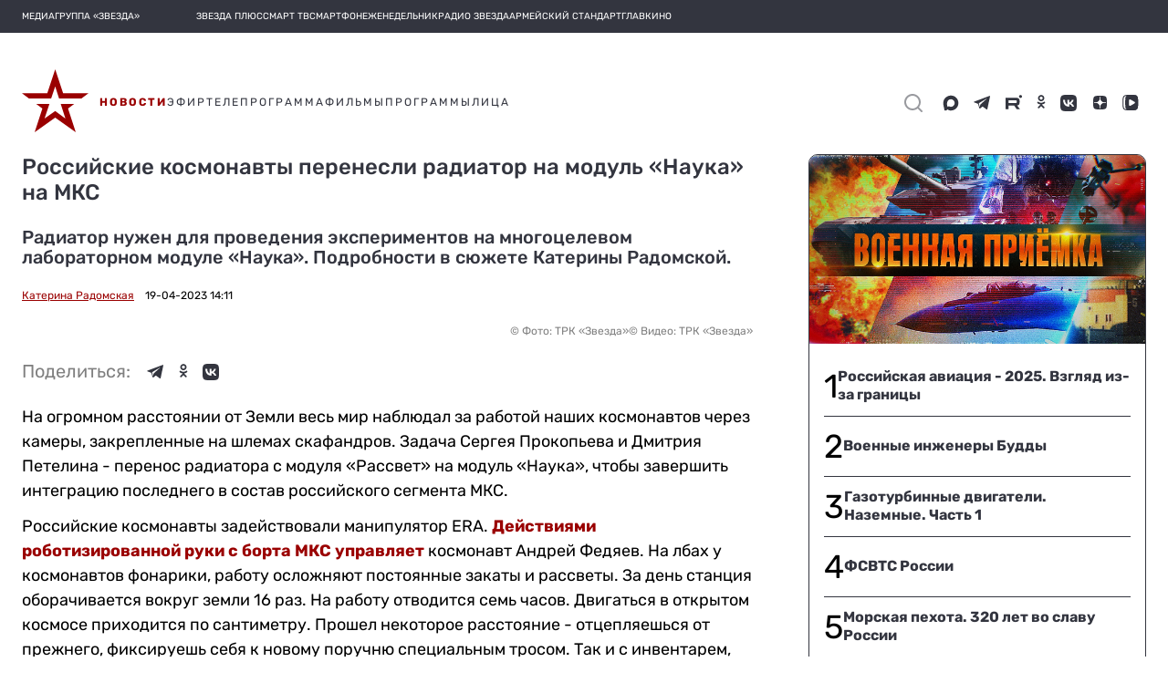

--- FILE ---
content_type: application/javascript; charset=UTF-8
request_url: https://tvzvezda.ru/static-v2/chunk-KWFW2QYO.js
body_size: 678
content:
import{K as l,n as g}from"./chunk-Q5Y5L6CL.js";import{$ as s,B as f,R as p,a as h,b as o,c,g as m,o as n,s as u}from"./chunk-QZVQBBIY.js";var S=class{constructor(){this.api=s(l),this.router=s(g),this.cache=new Map}post(t,e){return this.api.postStream(this.path,t,e).pipe(p(i=>{this.cache.clear()}))}get(t={},e=!1,i){let a=JSON.stringify(t);return this.cache.has(a)&&e?new m(r=>{setTimeout(()=>{r.next(this.cache.get(a)),r.complete()},0)}):this.api.getStream(this.path,t,i).pipe(p(r=>{e&&this.cache.set(a,r)}))}getById(t={},e){return this.api.getStream(this.path+":id/",t,e)}getBlocks(t){return this.api.getStream(t).pipe(u(a=>{var r=a,{blocks:e}=r,i=c(r,["blocks"]);return e.map(d=>o(h({},d),{page:i}))}),f(e=>(t.includes("404")||this.router.navigate(["/404"]),n([]))))}};export{S as a};


--- FILE ---
content_type: application/javascript
request_url: https://statika.mpsuadv.ru/scripts/10475.js
body_size: 54399
content:
(()=>{var t,i,e={470:(t,i,e)=>{var s={"./10475/widget14093.js":[452,452],"./10475/widget14094.js":[938,938],"./10475/widget14095.js":[121,121],"./10475/widget14117.js":[617,617]};function n(t){if(!e.o(s,t))return Promise.resolve().then((()=>{var i=new Error("Cannot find module '"+t+"'");throw i.code="MODULE_NOT_FOUND",i}));var i=s[t],n=i[0];return e.e(i[1]).then((()=>e(n)))}n.keys=()=>Object.keys(s),n.id=470,t.exports=n},82:(t,i,e)=>{"use strict";function s(t){return new Promise((function(i,e){var s=document.createElement("script");s.onload=i,s.onerror=e,s.src=t,document.getElementsByTagName("head")[0].appendChild(s)}))}e.d(i,{v:()=>s})},199:(t,i,e)=>{"use strict";function s(){return{replaceFn:function t(i){if(!0===function(t){return"SCRIPT"===t.tagName}(i)){let t=function(t){if(t.innerHTML.length>0)return window.eval(t.innerHTML),!1;var i=document.createElement("script");i.text=t.innerHTML;var e,s=-1,n=t.attributes;for(;++s<n.length;)i.setAttribute((e=n[s]).name,e.value);return i}(i);!1!==t&&i.parentNode.replaceChild(t,i)}else for(var e=-1,s=i.childNodes;++e<s.length;)t(s[e]);return i}}}e.d(i,{F:()=>s})}},s={};function n(t){var i=s[t];if(void 0!==i)return i.exports;var r=s[t]={exports:{}};return e[t].call(r.exports,r,r.exports,n),r.exports}n.m=e,n.d=(t,i)=>{for(var e in i)n.o(i,e)&&!n.o(t,e)&&Object.defineProperty(t,e,{enumerable:!0,get:i[e]})},n.f={},n.e=t=>Promise.all(Object.keys(n.f).reduce(((i,e)=>(n.f[e](t,i),i)),[])),n.u=t=>"10475/10475_"+t+".js",n.o=(t,i)=>Object.prototype.hasOwnProperty.call(t,i),t={},i="player:",n.l=(e,s,r,o)=>{if(t[e])t[e].push(s);else{var d,a;if(void 0!==r)for(var h=document.getElementsByTagName("script"),l=0;l<h.length;l++){var g=h[l];if(g.getAttribute("src")==e||g.getAttribute("data-webpack")==i+r){d=g;break}}d||(a=!0,(d=document.createElement("script")).charset="utf-8",d.timeout=120,n.nc&&d.setAttribute("nonce",n.nc),d.setAttribute("data-webpack",i+r),d.src=e),t[e]=[s];var m=(i,s)=>{d.onerror=d.onload=null,clearTimeout(c);var n=t[e];if(delete t[e],d.parentNode&&d.parentNode.removeChild(d),n&&n.forEach((t=>t(s))),i)return i(s)},c=setTimeout(m.bind(null,void 0,{type:"timeout",target:d}),12e4);d.onerror=m.bind(null,d.onerror),d.onload=m.bind(null,d.onload),a&&document.head.appendChild(d)}},n.r=t=>{"undefined"!=typeof Symbol&&Symbol.toStringTag&&Object.defineProperty(t,Symbol.toStringTag,{value:"Module"}),Object.defineProperty(t,"__esModule",{value:!0})},n.p="https://statika.mpsuadv.ru/scripts/",(()=>{var t={419:0};n.f.j=(i,e)=>{var s=n.o(t,i)?t[i]:void 0;if(0!==s)if(s)e.push(s[2]);else{var r=new Promise(((e,n)=>s=t[i]=[e,n]));e.push(s[2]=r);var o=n.p+n.u(i),d=new Error;n.l(o,(e=>{if(n.o(t,i)&&(0!==(s=t[i])&&(t[i]=void 0),s)){var r=e&&("load"===e.type?"missing":e.type),o=e&&e.target&&e.target.src;d.message="Loading chunk "+i+" failed.\n("+r+": "+o+")",d.name="ChunkLoadError",d.type=r,d.request=o,s[1](d)}}),"chunk-"+i,i)}};var i=(i,e)=>{var s,r,[o,d,a]=e,h=0;if(o.some((i=>0!==t[i]))){for(s in d)n.o(d,s)&&(n.m[s]=d[s]);if(a)a(n)}for(i&&i(e);h<o.length;h++)r=o[h],n.o(t,r)&&t[r]&&t[r][0](),t[r]=0},e=self.webpackChunkplayer=self.webpackChunkplayer||[];e.forEach(i.bind(null,0)),e.push=i.bind(null,e.push.bind(e))})(),(()=>{"use strict";var t=n(82);function i(t){return new Promise((function(i,e){var s=document.createElement("img");s.onload=i,s.onerror=e,s.src=t,document.getElementsByTagName("head")[0].appendChild(s)}))}function e(){for(var t="abcdefghijklmnopqrstuvwxyzABCDEFGHIJKLMNOPQRSTUVWXYZ0123456789",i="",e=0;e<32;++e)i+=t.charAt(Math.floor(62*Math.random()));return i}class s{containerId=null;ownerId=null;params=null;rcy=null;adUnit=null;parentContainer=null;countShows=0;countReloads=0;isVideoCreativePlaying=!1;waiting=!1;waitClose=!1;waitNextCreative=!1;waitReload=!1;isDrawing=!1;isPlayng=!1;startNext=!1;closeTimeout=null;reloadTimeout=null;nextCreativeTimeout=null;constructor(t,i){this.tag=t.tag,this.num=t.num,this.autoHeight=t.autoHeight,this.maxHeight=t.maxHeight,this.reloadDriver=t.reload,this.can_finish=t.can_finish,this.finish_timer=t.finish_timer,this.has_hb=t.has_hb,this.widgetId=t.widgetId,this.containerId=t.containerId,this.ownerId=t.owner_id,this.rcy=t.rcy,this.params=t.params,this.type=t.type,this.adUnit=t.adUnit,this.setEvents(i),window.Ya||(window.Ya={}),window.Ya.adfoxCode||(window.Ya.adfoxCode={}),window.Ya.adfoxCode.hbCallbacks||(window.Ya.adfoxCode.hbCallbacks=[])}setEvents=t=>{this.events={startNextCreative:()=>{},reload:()=>{},onClose:()=>{},onStop:()=>{},onError:()=>{},onImpression:()=>{},...t}};show(t,i=!1){if("hidden"==document.visibilityState){if(this.waiting)return;this.waiting=!0;const e=()=>{this.waiting=!1,this.show(t,i),document.removeEventListener("visibilitychange",e)};return void document.addEventListener("visibilitychange",e)}!1!==i&&(this.countShows=i),"fullscreen"!=this.tag&&"flyroll"!=this.tag&&"reco"!=this.tag&&this.events.onDriverView(),this.waitNextCreative=!1,this.waitReload=!1,this.waitClose=!1,this.isDrawing=!0,this.isPlayng=!0,this.prepareContainer(t),this.can_finish&&this.finish_timer>0&&!this.closeTimeout&&(this.closeTimeout=setTimeout((()=>{!this.isVideoCreativePlaying||"fullscreen"!=this.tag&&"flyroll"!=this.tag&&"reco"!=this.tag?(this.hide(),this.events.onStop()):this.waitClose=!0}),1e3*this.finish_timer));const e={ownerId:this.ownerId,sequentialLoading:!0,containerId:this.getContainerId(),params:this.params,onError:t=>{if("processBundleParams"==t.type||"adfoxBackend"==t.type){if(!this.isPlayng)return;this.hide(),this.events.onStop()}},onLoad:t=>{this.isVideoCreativePlaying=!!t?.bundleParams?.data?.rtb?.video,"fullscreen"!=this.tag&&"flyroll"!=this.tag&&"reco"!=this.tag||this.events.onDriverView()},onRender:()=>{this.events.onImpression(),this.reloadDriver>0&&(this.reloadTimeout=setTimeout((()=>{!this.isVideoCreativePlaying||"fullscreen"!=this.tag&&"flyroll"!=this.tag&&"reco"!=this.tag?this.events.reload():this.waitReload=!0}),1e3*this.reloadDriver))},onStub:()=>{this.isPlayng&&(this.can_finish?(this.hide(),this.events.onStop()):this.reloadDriver>0&&(this.reloadTimeout=setTimeout((()=>{!this.isVideoCreativePlaying||"fullscreen"!=this.tag&&"flyroll"!=this.tag&&"reco"!=this.tag?this.events.reload():this.waitReload=!0}),5e3)))},onClose:()=>{this.isPlayng&&(this.hide(),this.events.onClose())},videoCallbacks:{onAdEnd:()=>{this.isPlayng&&(this.isVideoCreativePlaying=!1,this.waitClose?setTimeout((()=>{this.hide(),this.events.onStop()}),3e3):this.waitReload&&setTimeout((()=>{this.events.reload()}),3e3),this.waitNextCreative=!1,this.waitReload=!1,this.waitClose=!1)}}},s=window.mpNew.user.device;void 0!==this.type&&""!=this.type&&(e.type=this.type,e.platform="function"==typeof Ya.adfoxCode.getPlatform?Ya.adfoxCode.getPlatform():"desktop"==s?"desktop":"touch");const n=["desktop","tablet","phone"];if(this.has_hb&&this.adUnit){let t=this.adUnit.bids.findIndex((t=>"astralab"===t.bidder));if(-1!==t){(window.mpNew.user.cookieEnabled instanceof Promise?window.mpNew.user.cookieEnabled:Promise.resolve(window.mpNew.user.cookieEnabled)).then((i=>{!0===i&&this.adUnit.bids.splice(t,1)})).catch((t=>{}))}let i=this.adUnit.bids.findIndex((t=>"sape"===t.bidder));-1!==i&&(this.adUnit.bids[i].params.additional={sapeFpUids:window.sapeRrbFpUids||[]});const s=this.adUnit;window.Ya.adfoxCode.hbCallbacks.push((function(){window.Ya.headerBidding.pushAdUnits([{...s}]),window.yaContextCb.push((()=>{Ya.adfoxCode.createAdaptive(e,n,{phoneWidth:798,tabletWidth:1390,isAutoReloads:!1})}))}))}else window.yaContextCb.push((()=>{Ya.adfoxCode.createAdaptive(e,n,{phoneWidth:798,tabletWidth:1390,isAutoReloads:!1})}))}reload(t,i){this.clearContainer(),this.clear(),this.countReloads++,this.show(t,i)}startNextCreative(){this.startNext||(this.startNext=!0,this.events.startNextCreative())}hide(){this.isPlayng&&(this.clearContainer(),this.startNextCreative())}clearContainer(){this.isPlayng=!1,clearTimeout(this.closeTimeout),clearTimeout(this.reloadTimeout),clearTimeout(this.nextCreativeTimeout)}clear(){this.isDrawing&&(this.isDrawing=!1,this.clearContainer(),this.container?.remove(),this.container=null,this.wrapperContainer?.remove(),this.wrapperContainer=null,this.parentContainer=null)}prepareContainer(t){this.parentContainer=t,document.getElementById(this.getContainerId())&&document.getElementById(this.getContainerId()).remove(),this.wrapperContainer||(this.wrapperContainer=document.createElement("div"),this.wrapperContainer.classList.add("mp-adfox-driver-container"),this.maxHeight&&this.maxHeight>0&&(this.autoHeight?this.wrapperContainer.style.maxHeight=this.maxHeight+"px":(this.wrapperContainer.style.height=this.maxHeight+"px",this.wrapperContainer.style.display="flex",this.wrapperContainer.style.justifyContent="center",this.wrapperContainer.style.alignItems="center")),this.parentContainer.append(this.wrapperContainer)),this.has_hb&&this.adUnit&&(this.adUnit.code=this.getContainerId()),document.getElementById(this.getContainerId())||(this.container=document.createElement("div"),this.container.id=this.getContainerId(),this.wrapperContainer.append(this.container))}getContainerId(){return this.containerId+"_"+this.countShows+(this.countReloads>0?"_"+this.countReloads:"")}}async function r(t,i,e=!1){if("page_load"==t){fetch("https://s"+window.mpNew.settings.s+".mpsuadv.ru/sbor?event=pageload&pid="+i.pid+"&version=1.006&rnd="+Math.round(1e9*Math.random()),{method:"GET",timeout:5e3})}const s=await window.mpNew.user.userID,n=document.createElement("img");return n.setAttribute("src","https://v"+window.mpNew.settings.s2+".mpsuadv.ru/event/"+t+"?v="+window.mpNew.version+"&rnd="+Math.round(1e9*Math.random())+"&uuid="+s+"&sessionKey="+window.mpNew.sessionKey+"&"+new URLSearchParams(i).toString()+"&ref="+encodeURIComponent(location.href)+(e?"&l=viA5O-JyrtkpCLT1":"")),n.style="width: 1px; height: 1px;position: absolute; opacity: 0;top:0;left:0;",n.onerror=function(){this.remove()},n.onload=function(){this.remove()},document.getElementsByTagName("body")[0].appendChild(n),!0}var o=n(199);class d{driverClass={rcy:()=>n.e(885).then(n.bind(n,885)),mailinpage:()=>n.e(422).then(n.bind(n,422)),mail:()=>n.e(61).then(n.bind(n,61)),prebid:()=>n.e(977).then(n.bind(n,977)),mpsu:()=>Promise.all([n.e(694),n.e(654)]).then(n.bind(n,654)),adfox:s,adfoxmpsu:()=>Promise.all([n.e(694),n.e(760)]).then(n.bind(n,760)),google:()=>n.e(842).then(n.bind(n,842)),html:()=>n.e(722).then(n.bind(n,722)),banner:()=>n.e(271).then(n.bind(n,271)),programmaticru:()=>n.e(150).then(n.bind(n,150)),ssp_marketplace:()=>Promise.all([n.e(694),n.e(935)]).then(n.bind(n,935)),revive:()=>Promise.all([n.e(694),n.e(247)]).then(n.bind(n,247))};signals={impression:0,click:0};fixed=!1;nowDriverSettings=[];subwidgetsDriverStep=[];rotationStartTime=[];subWidgetContainer=[];division_type="without_division";intervalTimeout=null;intervalConditionTimeout=[];isVisible=!1;subWidgetVisible=[];subWidgetObserver=[];drivers=[];_t=new Date;constructor(t,i){if(this._d=document,void 0===i)throw new Error("Widget "+t+" not found for page!");if(void 0!==window.mpNew.widgets.find((i=>i.id===t)))throw new Error("Widget "+t+" already init!");this.driverLaunchCounts={},this.excludedDrivers=new Set,this.debug=window.mpNew.debug,this.currentDriver=[],this.error=null,this.status="init",this.autoHeight=!1,this.tag=i.tag,this.visibility=new Map,this.statsUrl=window.mpNew.settings.url,this.statsUrl2=window.mpNew.settings.url2;const e=window.mpNew.user.device;this.userDevice=window.mpNew.user.device,this.siteId=i.siteId,this.widgetId=t,this.history=[],this.intervals=[],this.timeouts=[],this.loading=i.loading[e],this.render_widget=i.render[this.userDevice],this.settingsPosition(this.render_widget),this.initWidget(i)}settingsPosition=t=>{this.render_widget_mod={...this.render_widget,...t},this.positions={type:void 0!==this.render_widget_mod.type?this.render_widget_mod.type:null,verticalAlign:void 0!==this.render_widget_mod.verticalAlign?this.render_widget_mod.verticalAlign:null,horizontalAlign:void 0!==this.render_widget_mod.horizontalAlign?this.render_widget_mod.horizontalAlign:null},this.render_widget_mod.animation?this.animation=!0:this.animation=!1,this.sizes={width:null!=this.render_widget_mod.width&&null!=this.render_widget_mod.width_measure?this.render_widget_mod.width+this.render_widget_mod.width_measure:null,minwidth:null!=this.render_widget_mod.minwidth&&null!=this.render_widget_mod.minwidth_measure?this.render_widget_mod.minwidth+this.render_widget_mod.minwidth_measure:null,maxwidth:null!=this.render_widget_mod.maxwidth&&null!=this.render_widget_mod.maxwidth_measure?this.render_widget_mod.maxwidth+this.render_widget_mod.maxwidth_measure:null,height:null!=this.render_widget_mod.height&&null!=this.render_widget_mod.height_measure?this.render_widget_mod.height+this.render_widget_mod.height_measure:null,minheight:null!=this.render_widget_mod.minheight&&null!=this.render_widget_mod.minheight_measure?this.render_widget_mod.minheight+this.render_widget_mod.minheight_measure:null,maxheight:null!=this.render_widget_mod.maxheight&&null!=this.render_widget_mod.maxheight_measure?this.render_widget_mod.maxheight+this.render_widget_mod.maxheight_measure:null,paddingtop:null!=this.render_widget_mod.paddingtop&&null!=this.render_widget_mod.paddingtop_measure?this.render_widget_mod.paddingtop+this.render_widget_mod.paddingtop_measure:null,paddingleft:null!=this.render_widget_mod.paddingleft&&null!=this.render_widget_mod.paddingleft_measure?this.render_widget_mod.paddingleft+this.render_widget_mod.paddingleft_measure:null,paddingbottom:null!=this.render_widget_mod.paddingbottom&&null!=this.render_widget_mod.paddingbottom_measure?this.render_widget_mod.paddingbottom+this.render_widget_mod.paddingbottom_measure:null,paddingright:null!=this.render_widget_mod.paddingright&&null!=this.render_widget_mod.paddingright_measure?this.render_widget_mod.paddingright+this.render_widget_mod.paddingright_measure:null},this.border={radiusbottomleft:null!=this.render_widget_mod.borderradiusbottomleft&&null!=this.render_widget_mod.borderradiusbottomleft_measure?this.render_widget_mod.borderradiusbottomleft+this.render_widget_mod.borderradiusbottomleft_measure:null,radiusbottomright:null!=this.render_widget_mod.borderradiusbottomright&&null!=this.render_widget_mod.borderradiusbottomright_measure?this.render_widget_mod.borderradiusbottomright+this.render_widget_mod.borderradiusbottomright_measure:null,radiustopleft:null!=this.render_widget_mod.borderradiustopleft&&null!=this.render_widget_mod.borderradiustopleft_measure?this.render_widget_mod.borderradiustopleft+this.render_widget_mod.borderradiustopleft_measure:null,radiustopright:null!=this.render_widget_mod.borderradiustopright&&null!=this.render_widget_mod.borderradiustopright_measure?this.render_widget_mod.borderradiustopright+this.render_widget_mod.borderradiustopright_measure:null},this.border.width=null,this.border.color=null,null!=this.render_widget_mod.borderwidth&&(this.border.width=this.render_widget_mod.borderwidth),null!=this.render_widget_mod.bordercolor&&(this.border.color=this.render_widget_mod.bordercolor),this.render_widget_mod.noborder&&(this.border.width="0",this.border.color="transparent"),this.close={reloadAfterClose:void 0!==this.render_widget_mod.reloadAfterClose?this.render_widget_mod.reloadAfterClose:null,enable:void 0!==this.render_widget_mod.closeenable?"Y"===this.render_widget_mod.closeenable:null,position:void 0!==this.render_widget_mod.closeposition?this.render_widget_mod.closeposition:null,size:void 0!==this.render_widget_mod.closesize?this.render_widget_mod.closesize:null,marginTop:void 0!==this.render_widget_mod.closemargintop&&null!=this.render_widget_mod.closemargintop&&null!=this.render_widget_mod.closemargintop_measure?this.render_widget_mod.closemargintop+this.render_widget_mod.closemargintop_measure:"0px",marginLeft:void 0!==this.render_widget_mod.closemarginleft&&null!=this.render_widget_mod.closemarginleft&&null!=this.render_widget_mod.closemarginleft_measure?this.render_widget_mod.closemarginleft+this.render_widget_mod.closemarginleft_measure:"0px",marginBottom:void 0!==this.render_widget_mod.closemarginbottom&&null!=this.render_widget_mod.closemarginbottom&&null!=this.render_widget_mod.closemarginbottom_measure?this.render_widget_mod.closemarginbottom+this.render_widget_mod.closemarginbottom_measure:"0px",marginRight:void 0!==this.render_widget_mod.closemarginright&&null!=this.render_widget_mod.closemarginright&&null!=this.render_widget_mod.closemarginright_measure?this.render_widget_mod.closemarginright+this.render_widget_mod.closemarginright_measure:"0px",borderradius:void 0!==this.render_widget_mod.closeborderradius&&null!=this.render_widget_mod.closeborderradius?this.render_widget_mod.closeborderradius+"%":"0px",ttc:void 0!==this.render_widget_mod.closettc?this.render_widget_mod.closettc:null,tta:void 0!==this.render_widget_mod.closetta?this.render_widget_mod.closetta:null,closeline:void 0!==this.render_widget_mod.closeline?this.render_widget_mod.closeline:null},this.watermark={enable:void 0!==this.render_widget_mod.watermark?"Y"===this.render_widget_mod.watermark:null,transparent_background:void 0!==this.render_widget_mod.transparent_background?"Y"===this.render_widget_mod.transparent_background:null}};initializeDriver=(t,i,e)=>{this.drivers,i.autoHeight=this.autoHeight;let s=this.sizes.height?-1===this.sizes.height.indexOf("%")?parseInt(this.sizes.height):parseInt(window.innerHeight/100*parseFloat(this.sizes.height.replace("%",""))):null,n=this.sizes.maxheight?-1===this.sizes.maxheight.indexOf("%")?parseInt(this.sizes.maxheight):parseInt(window.innerHeight/100*parseFloat(this.sizes.maxheight.replace("%",""))):null;i.maxHeight=s>0&&n>0?Math.min(s,n):Math.max(s,n),"vertical_division"==this.division_type&&i.maxHeight>0&&(i.maxHeight=Math.ceil(i.maxHeight/2));const o=new t(i,{startNextCreative:()=>{this.nextPlay(e)},onClose:()=>{this.closeWidget()},reload:()=>{this.nowDriverSettings[e].visibility&&!this.subWidgetVisible[e].getValue()||this.nowDriverSettings[e].visibility&&"hidden"===document.visibilityState?o.hide():o.reload(this.subWidgetContainer[e],this.history[e].filter((t=>this.nowDriverSettings[e].id==t)).length)},onStop:()=>{},onImpression:async(t=0,i=0)=>{0==this.signals.impression&&r("page_played",{pid:this.widgetId,cid:this.nowDriverSettings[e].id,swid:e+1,tid:this.target_id,income:0,adsid:i}),("programmaticru"==this.nowDriverSettings[e].type||"revive"==this.nowDriverSettings[e].type||"ssp_marketplace"==this.nowDriverSettings[e].type)&&r("impression",{pid:this.widgetId,cid:this.nowDriverSettings[e].id,swid:e+1,tid:this.target_id,income:t,adsid:i}),this.signals.impression++},onClick:(t=0)=>{"revive"!=this.nowDriverSettings[e].type&&"programmaticru"!=this.nowDriverSettings[e].type||r("click",{pid:this.widgetId,cid:this.nowDriverSettings[e].id,swid:e+1,tid:this.target_id,adsid:t})},onDriverView:()=>{this.drivers.forEach((t=>{t.num==o.num&&(t.wrapperContainer?.classList.remove("mp-driver-hide"),t.getContainerId()!=o.getContainerId()&&(t.wrapperContainer?.classList.add("mp-driver-hide"),t.clear()))})),this.drivers=this.drivers.filter((t=>t.num!=o.num||t.getContainerId()==o.getContainerId())),r("driver_view",{pid:this.widgetId,cid:this.nowDriverSettings[e].id,rnd:Math.round(1e9*Math.random()),tid:this.targeting.id})},changeSize:(t={})=>{let i=this.render_widget;void 0!==this.render_driver&&0!=this.render_driver.length&&(i=this.render_driver),this.settingsPosition({...i,...t}),this.renderContainerStyle(),this.renderAdsContainerModify(),this.renderMainContainerModify(),"Y"==t.closereload&&this.renderClose()},onVideoStart:(t=0)=>{"revive"==this.nowDriverSettings[e].type&&r("start",{pid:this.widgetId,cid:this.nowDriverSettings[e].id,swid:e+1,tid:this.target_id,adsid:t})},onVideoFirstQuartile:(t=0)=>{"revive"==this.nowDriverSettings[e].type&&r("first_quartile",{pid:this.widgetId,cid:this.nowDriverSettings[e].id,swid:e+1,tid:this.target_id,adsid:t})},onVideoMidpoint:(t=0)=>{"revive"==this.nowDriverSettings[e].type&&r("midpoint",{pid:this.widgetId,cid:this.nowDriverSettings[e].id,swid:e+1,tid:this.target_id,adsid:t})},onVideoThirdQuartile:(t=0)=>{"revive"==this.nowDriverSettings[e].type&&r("third_quartile",{pid:this.widgetId,cid:this.nowDriverSettings[e].id,swid:e+1,tid:this.target_id,adsid:t})},onVideoComplete:(t=0)=>{"revive"==this.nowDriverSettings[e].type&&r("complete",{pid:this.widgetId,cid:this.nowDriverSettings[e].id,swid:e+1,tid:this.target_id,adsid:t})},onError:()=>{}},this.nowDriverSettings[e].def_driver);o.show(this.subWidgetContainer[e],this.history[e].filter((t=>this.nowDriverSettings[e].id==t)).length),this.drivers.push(o)};async loadDriver(t,i){if("adfox"===this.nowDriverSettings[i].type)this.initializeDriver(s,t,i);else if(this.driverClass[this.nowDriverSettings[i].type]){const e=(await this.driverClass[this.nowDriverSettings[i].type]()).default;this.initializeDriver(e,t,i)}}initWidget=async t=>{if(t.ab_test.percent>0){const i=Math.round(100*Math.random()-.5);if(t.ab_test.percent>i){window.mpNew.widgets.push({id:this.widgetId,status:"close",load_after:null});const i=document.getElementById("mp_custom_"+this.widgetId);if(!i)throw this.error="no container",new Error("Container mp_custom_"+this.widgetId+" not found on page!");return i.innerHTML=t.ab_test.html,void(0,o.F)().replaceFn(i)}}window.mpNew.widgets.push({id:this.widgetId,status:"init",load_after:this.loading&&"after_widget"==this.loading.type&&this.loading.after_widget>0?this.loading.after_widget:null}),this.processingDriver(t).then((()=>{if(null===this.error)if(this.loading&&"timer_load"==this.loading.type&&this.loading.delayed_load_time>0&&this.setStatus("wait"),this.loading&&"scroll_load"==this.loading.type&&this.setStatus("wait"),this.loading&&"scroll_load"==this.loading.type){const t=()=>{window.removeEventListener("scroll",t),this.startWidget()};window.addEventListener("scroll",t)}else if(this.loading&&"after_widget"==this.loading.type&&this.loading.after_widget>0)if(window.mpNew.widgets.find((t=>t.id===this.loading.after_widget))){"close"==window.mpNew.widgets.find((t=>t.id===this.loading.after_widget)).status?this.startWidget():(this.setStatus("wait"),document.addEventListener("mp.widget.status.change",(t=>{"wait"==this.status&&t.detail.widgetId==this.loading.after_widget&&"close"==t.detail.status&&this.startWidget()})))}else this.addTimeout("wait init widget"+this.loading.after_widget,1,(()=>{if(window.mpNew.widgets.find((t=>t.id===this.loading.after_widget))){"close"==window.mpNew.widgets.find((t=>t.id===this.loading.after_widget)).status?this.startWidget():(this.setStatus("wait"),document.addEventListener("mp.widget.status.change",(t=>{"wait"==this.status&&t.detail.widgetId==this.loading.after_widget&&"close"==t.detail.status&&this.startWidget()})))}else this.startWidget()}));else this.loading&&"timer_load"==this.loading.type&&this.loading.delayed_load_time>0?this.addTimeout("start widget"+this.widgetId,this.loading.delayed_load_time,(()=>{this.startWidget()})):this.startWidget()})).catch((t=>{}))};setStatus=t=>{this.status=t,window.mpNew.widgets.find((t=>t.id===this.widgetId)).status=t};startWidget=()=>{r("page_load",{pid:this.widgetId}),this.setDefaultSettings(),"fixed"!=this.positions.type&&"flyroll"!=this.tag||(this.fixed=!0,window.addEventListener("message",(t=>{"closeAllmpsuflyroll"===t.data&&this.closeWidget()}),!1)),this.drawWidget()};drawWidget=()=>{void 0===window.mpNew.stats.widgets.find((t=>t.id===this.widgetId))&&window.mpNew.stats.widgets.push({id:this.widgetId,subwidgetCount:"horizon_division"==this.division_type||"vertical_division"==this.division_type?2:1,duration:0,visible:0,targetings:[],conditions:[]}),void 0===window.mpNew.stats.widgets.find((t=>t.id===this.widgetId)).targetings.find((t=>t.id===this.targeting.id))&&window.mpNew.stats.widgets.find((t=>t.id===this.widgetId)).targetings.push({id:this.targeting.id,duration:0,duration_visible:0}),this.addInterval("duration-widget-"+this.widgetId,1,(()=>{window.mpNew.stats.widgets.find((t=>t.id===this.widgetId)).duration++})),this.addInterval("duration-targetings-"+this.widgetId+"_"+this.target_id,1,(()=>{window.mpNew.stats.widgets.find((t=>t.id===this.widgetId)).targetings.find((t=>t.id===this.target_id)).duration++})),this.renderContainer(),this.widgetObserver=new IntersectionObserver((t=>{t.forEach((t=>{t.isIntersecting&&t.intersectionRatio>=.5?(this.isVisible=!0,this.addInterval("visible-widget-"+this.widgetId,1,(()=>{window.mpNew.stats.widgets.find((t=>t.id===this.widgetId)).duration_visible++})),this.addInterval("visible-targetings-"+this.widgetId+"_"+this.target_id,1,(()=>{window.mpNew.stats.widgets.find((t=>t.id===this.widgetId)).targetings.find((t=>t.id===this.target_id)).duration_visible++}))):(this.isVisible=!1,this.removeInterval("visible-widget-"+this.widgetId),this.removeInterval("visible-targetings-"+this.widgetId+"_"+this.target_id))}))}),{root:null,rootMargin:"0px",threshold:.5}),this.widgetObserver.observe(this.container),this.renderMainContainer(),this.renderClose(),this.renderContent(),this.setStatus("play")};renderContent=()=>{this.renderAdsContainer(),this.totalNum=0,this.closeWidgetCalls=0,this.subwidgetsDrivers.forEach(((t,i)=>{let e=0,s=0,n="100%",r="100%";"without_division"==this.division_type||("horizon_division"==this.division_type?(n="50%",1==i&&(s="50%")):"vertical_division"==this.division_type&&(r="50%",1==i&&(e="50%"))),this.renderSubWidgetContainer(i,e,s,n,r),this.currentDriver[i]=null,void 0===this.history[i]&&(this.history[i]=[]),this.subwidgetsDriverStep[i]=-1,this.rotationStartTime[i]=new Date,this.subWidgetVisible[i]=new this.observable(i,this.checkVisibility(this.subWidgetContainer[i])),this.subWidgetObserver[i]=new IntersectionObserver((t=>{t.forEach((t=>{t.isIntersecting?this.subWidgetVisible[i].setValue(!0):this.subWidgetVisible[i].setValue(!1)}))}),{root:null,rootMargin:"0px",threshold:.5}),this.subWidgetObserver[i].observe(this.subWidgetContainer[i]),this.totalNum++,this.nextPlay(i)}))};onEndAds=()=>{this.closeWidget()};getContainerId=t=>this.nowDriverSettings[t].type+"_mp_"+t+"_"+(1e7*this.widgetId+this.nowDriverSettings[t].id);excludeDriversByLimit=(t,i)=>t.filter((t=>{const e=t.settings[t.type].max_requests_per_session;return!e||this.history[i].filter((t=>this.nowDriverSettings[i].id==t)).length>=e}));excludeDriversByVisible=(t,i)=>{const e=[];return t.forEach((t=>{(!0===t.visibility&&"hidden"!==document.visibilityState&&this.subWidgetVisible[i].getValue()||!1===t.visibility)&&e.push(t)})),e};getRandomDriver=t=>{if(0!==t.length)return t[Math.floor(Math.random()*t.length)]};nextPlay=async t=>{if(this.clearAllDriverTimeoutsAndIntervals(t),this.subwidgetsDriverStep[t]++,void 0===this.subwidgetsDrivers[t][this.subwidgetsDriverStep[t]]){if(1!=this.subwidgetsDrivers[t][0][0].reload)return this.subWidgetContainer[t].innerHTML="",void this.onEndAds();{const i=new Date-this.rotationStartTime[t];i<1e3*this.subwidgetsDrivers[t][0][0].reload_time&&await new Promise((e=>setTimeout(e,1e3*this.subwidgetsDrivers[t][0][0].reload_time-i))),this.subwidgetsDriverStep[t]=0,this.rotationStartTime[t]=new Date}}"block !important"!=this.container.style.display&&(this.container.style.display="block !important");let i=this.subwidgetsDrivers[t][this.subwidgetsDriverStep[t]];if(i=this.excludeDriversByLimit(i,t),i=this.excludeDriversByVisible(i,t),0===i.length)return void this.nextPlay(t);this.nowDriverSettings[t]=this.getRandomDriver(i);const e=this.nowDriverSettings[t];this.render_driver=e.settings.render[this.userDevice],void 0===this.render_driver||0==this.render_driver.length?(this.mutation=!1,this.settingsPosition(this.render_widget),this.renderContainerStyle(),this.renderAdsContainerModify(),this.renderMainContainerModify(),this.renderClose()):(this.autoHeight=!1,this.settingsPosition(this.render_widget),this.settingsPosition(this.render_driver),this.mutation=!0),"without_division"==this.targeting.division_type&&1==this.mutation&&(this.renderContainerStyle(),this.renderMainContainerModify(),this.renderAdsContainerModify(),this.renderClose()),this.history[t].push(e.id);let s=e.settings[e.type];s.num=t,s.tag=this.tag,s.driverId=e.id,s.widgetId=this.widgetId,s.containerId=this.getContainerId(t);const n=window.mpNew.stats.widgets.find((t=>t.id===this.widgetId));-1===n.conditions.findIndex((t=>t.id===e.id))&&n.conditions.push({id:e.id,type:e.type,swid:t+1,duration:0,duration_visible:0}),this.addInterval("duration-subwidget-"+this.widgetId+"_"+t,1,(()=>{window.mpNew.stats.widgets.find((t=>t.id===this.widgetId)).conditions.find((t=>t.id===e.id)).duration++})),this.subWidgetVisible[t].onChange((()=>{1==this.subWidgetVisible[t].getValue()?this.addInterval("visible-subwidget-"+this.widgetId+"_"+t,1,(()=>{window.mpNew.stats.widgets.find((t=>t.id===this.widgetId)).conditions.find((t=>t.id===e.id)).duration_visible++})):this.removeInterval("visible-subwidget-"+this.widgetId+"_"+t)})),await this.loadDriver(s,t)};clearAllDriverTimeoutsAndIntervals=t=>{this.nowDriverSettings[t]&&(this.removeTimeout("reload-"+this.nowDriverSettings[t].id),this.removeTimeout("finish_timer-"+this.nowDriverSettings[t].id),this.removeInterval("duration-subwidget-"+this.widgetId+"_"+t),this.removeInterval("visible-subwidget-"+this.widgetId+"_"+t),this.subWidgetVisible[t].onChange((()=>{})))};processingDriver=async t=>{const i=window.mpNew.user.device,e=window.mpNew.user.os.toLowerCase(),s=window.mpNew.user.device_size,n=new URL(window.mpNew.user.uri).pathname;if(this.targetings=t.drivers.filter((t=>null==t.devices||t.devices.indexOf(i)>=0)),this.targetings=this.targetings.filter((t=>!t.os||0===t.os.length||t.os.includes(e))),this.targetings=this.targetings.filter((t=>{const i=!t.min_width||s>=t.min_width,e=!t.max_width||s<=t.max_width;return i&&e})),this.targetings=this.targetings.filter((t=>{const i=t=>t.startsWith("/"),e=(t.whitelist||[]).filter(i),s=(t.blacklist||[]).filter(i);if(0===e.length&&0===s.length)return!0;const r=t=>(t.endsWith("/"),n.startsWith(t)),o=0===e.length||e.some((t=>r(t))),d=s.every((t=>!r(t)));return o&&d})),this.targetings.length>0){let t=!1;this.targetings.forEach((i=>{(null!=i.geo&&i.geo.length>0||null!=i.geoblack&&i.geoblack.length>0)&&(t=!0)})),t&&(this.geo=await window.mpNew.user.geo,this.targetings=this.targetings.filter((t=>{if(t.geoblack)for(let i of t.geoblack){const t=i.replace("_*","");if(this.geo.startsWith(t))return!1}return null==t.geo||t.geo.indexOf("*_*")>=0||t.geo.indexOf(this.geo.split("-")[0]+"_*")>=0||t.geo.indexOf(this.geo.replace("-","_"))>=0})))}if(this.targetings.length>0){const t=Math.max(...this.targetings.map((t=>t.sort||0))),i=this.targetings.filter((i=>i.sort===t));i[Math.floor(Math.random()*i.length)];this.targeting=this.targetings[Math.floor(Math.random()*this.targetings.length)],this.target_id=this.targeting.id;const e=0===(await window.mpNew.user.geo).indexOf("KZ-");let s=[];this.targeting.list.forEach((t=>{void 0===s[t.sub_widget_id]&&(s[t.sub_widget_id]={}),void 0===s[t.sub_widget_id][t.position+""]&&(s[t.sub_widget_id][t.position+""]=[]),e||s[t.sub_widget_id][t.position+""].push(t)}));const n=[];s.forEach((t=>{let i=[];Object.keys(t).forEach((e=>{i.push(t[e])})),n[n.length]=i})),this.division_type=this.targeting.division_type,this.subwidgetsDrivers=n}else this.error="no drivers",this.closeWidget()};setDefaultSettings=()=>{this.positions={type:"static",verticalAlign:null,horizontalAlign:null,...this.positions};this.sizes={width:null,height:null,minwidth:null,minheight:null,maxwidth:null,maxheight:null,...this.sizes};this.close={ttc:null,size:20,enable:!1,position:null,reloadAfterClose:null,...this.close};this.watermark={enable:!1,transparent_background:!1,...this.watermark}};renderContainerStyle=()=>{if(!this.container)throw new Error("Container mp_custom_"+this.widgetId+" not found on page!");this.css(this.container,{position:"",top:"",bottom:"",left:"",right:"",transform:"",margin:"","z-index":"",borderTopLeftRadius:this.border.radiustopleft,borderTopRightRadius:this.border.radiustopright,borderBottomLeftRadius:this.border.radiusbottomleft,borderBottomRightRadius:this.border.radiusbottomright}),"fixed"==this.positions.type||"fullscreen"==this.tag||"flyroll"==this.tag?(this.container.style.zIndex="99999999999999","fixed"==this.positions.type&&(this.container.style.position="fixed"),"top"==this.positions.verticalAlign&&(this.container.style.top="0px"),"bottom"==this.positions.verticalAlign&&(this.container.style.bottom="0px"),"left"==this.positions.horizontalAlign&&(this.container.style.left="0px"),"right"==this.positions.horizontalAlign&&(this.container.style.right="0px"),"center"==this.positions.horizontalAlign&&"center"==this.positions.verticalAlign?this.css(this.container,{left:"50%",top:"50%",transform:"translate(-50%, -50%)"}):("center"==this.positions.horizontalAlign&&this.css(this.container,{left:"50%",transform:"translateX(-50%)"}),"center"==this.positions.verticalAlign&&this.css(this.container,{top:"50%",transform:"translateY(-50%)"}))):this.css(this.container,{position:"relative",margin:"0 auto"})};renderContainer=()=>{if(this.container=document.createElement("div"),this.container.dataset.widgetId=this.widgetId,this.container.classList.add("mp-container"),"fixed"==this.positions.type||"fullscreen"==this.tag||"flyroll"==this.tag)this.renderContainerStyle(),document.body.append(this.container);else{this.renderContainerStyle();const t=document.getElementById("mp_custom_"+this.widgetId);if(!t)throw this.error="no container",this.closeWidget(),new Error("Container mp_custom_"+this.widgetId+" not found on page!");t.append(this.container)}this.watermark.transparent_background?this.container.style.backdropFilter="blur(0px)":(this.container.style.backgroundColor="rgba(255,255,255,0.7)",this.container.style.backdropFilter="blur(2px)")};renderMainContainerModify=()=>{this.animation?this.mainContainer.style.transition=".3s":this.mainContainer.style.transition="none","fixed"==this.positions.type||"fullscreen"==this.tag||"flyroll"==this.tag?(this.sizes.width?-1==this.sizes.width.indexOf("%")?this.mainContainer.style.width=this.sizes.width:this.mainContainer.style.width=window.innerWidth/100*this.sizes.width.replace("%","")+"px":(this.mainContainer.style.width=null,this.mainContainer.style.removeProperty("width")),this.sizes.height?this.sizes.height.indexOf("%")>=0&&(this.autoHeight=!0):this.autoHeight=!0,this.sizes.minwidth?this.mainContainer.style.minWidth=-1==this.sizes.minwidth.indexOf("%")?this.sizes.minwidth:window.innerWidth/100*this.sizes.minwidth.replace("%","")+"px":this.mainContainer.style.removeProperty("min-width"),this.sizes.maxwidth?this.mainContainer.style.maxWidth=-1===this.sizes.maxwidth.indexOf("%")?this.sizes.maxwidth:window.innerWidth/100*parseFloat(this.sizes.maxwidth.replace("%",""))+"px":this.mainContainer.style.removeProperty("max-width")):(this.sizes.width&&(this.mainContainer.style.width=this.sizes.width),this.sizes.height?this.sizes.height.indexOf("%")>=0&&(this.autoHeight=!0):this.autoHeight=!0,this.sizes.minwidth&&(this.mainContainer.style.minWidth=this.sizes.minwidth),this.sizes.minheight&&(this.mainContainer.style.minHeight=this.sizes.minheight),this.sizes.maxwidth&&(this.mainContainer.style.maxWidth=this.sizes.maxwidth),this.sizes.maxheight&&(this.mainContainer.style.maxHeight=this.sizes.maxheight)),this.mainContainer.style.margin="0 auto",this.css(this.mainContainer,{padding:this.border.width,"border-top-left-radius":this.border.radiustopleft,"border-top-right-radius":this.border.radiustopright,"border-bottom-left-radius":this.border.radiusbottomleft,"border-bottom-right-radius":this.border.radiusbottomright})};renderMainContainer=()=>{this.mainContainer=document.createElement("div"),this.mainContainer.classList.add("mp-main-container"),this.renderMainContainerModify(),this.container.append(this.mainContainer)};renderAdsContainerModify=()=>{this.animation?this.adsContainer.style.transition=".3s":this.adsContainer.style.transition="none",this.autoHeight&&(this.adsContainer.style.width=null,this.adsContainer.style.position="relative",this.adsContainer.style.maxHeight=null===this.sizes.maxheight||-1===this.sizes.maxheight.indexOf("%")?this.sizes.maxheight:window.innerHeight/100*parseFloat(this.sizes.maxheight.replace("%",""))+"px",this.sizes.minwidth&&(this.adsContainer.style.minWidth=this.sizes.minwidth),this.sizes.minheight&&(this.adsContainer.style.minHeight=this.sizes.minheight),this.sizes.maxwidth?this.adsContainer.style.maxWidth=this.sizes.maxwidth:this.adsContainer.style.removeProperty("max-width"),this.sizes.maxheight?this.adsContainer.style.maxHeight=this.sizes.maxheight:this.adsContainer.style.removeProperty("max-height")),this.css(this.container,{"margin-right":this.sizes.paddingright,"margin-left":this.sizes.paddingleft,"margin-top":this.sizes.paddingtop,"margin-bottom":this.sizes.paddingbottom}),this.border.color?this.mainContainer.style.background=this.border.color+" border-box":this.mainContainer.style.background="transparent",parseInt(this.border.width)>0?this.adsContainer.style.width="calc(100% - 2*"+this.border.width+")":this.adsContainer.style.width="100%",this.border.radiustopleft&&parseInt(this.border.radiustopleft)>0?this.adsContainer.style.borderTopLeftRadius="calc("+this.border.radiustopleft+" - "+this.border.width+")":this.adsContainer.style.borderTopLeftRadius="0px",this.border.radiustopright&&parseInt(this.border.radiustopright)>0?this.adsContainer.style.borderTopRightRadius="calc("+this.border.radiustopright+" - "+this.border.width+")":this.adsContainer.style.borderTopRightRadius="0px",this.border.radiusbottomleft&&parseInt(this.border.radiusbottomleft)>0?this.adsContainer.style.borderBottomLeftRadius="calc("+this.border.radiusbottomleft+" - "+this.border.width+")":this.adsContainer.style.borderBottomLeftRadius="0px",this.border.radiusbottomright&&parseInt(this.border.radiusbottomright)>0?this.adsContainer.style.borderBottomRightRadius="calc("+this.border.radiusbottomright+" - "+this.border.width+")":this.adsContainer.style.borderBottomRightRadius="0px"};renderAdsContainer=()=>{this.adsContainer=document.createElement("div"),this.adsContainer.classList.add("mp-ads-container"),this.renderAdsContainerModify(),"vertical_division"==this.division_type?this.css(this.adsContainer,{display:"flex","flex-direction":"column","align-content":"center","justify-content":"center"}):"without_division"!=this.division_type&&"horizon_division"!=this.division_type||this.css(this.adsContainer,{display:"flex","flex-direction":"row","align-content":"center","justify-content":"center"}),this.mainContainer.append(this.adsContainer)};renderSubWidgetContainer=(t,i,e,s,n)=>{this.subWidgetContainer[t]=document.createElement("div"),this.subWidgetContainer[t].classList.add("mp-sub-widget-container"),-1!==this.adsContainer.style.maxHeight.indexOf("px")&&("50%"===n&&(n=parseInt(this.adsContainer.style.maxHeight)/2+"px"),"100%"===n&&(n=parseInt(this.adsContainer.style.maxHeight)+"px")),this.css(this.subWidgetContainer[t],{width:s}),this.adsContainer.append(this.subWidgetContainer[t]),this.subWidgetCont=this.subWidgetContainer[t]};renderCloseStyle=()=>{this.close.size&&(this.closeContainer.style.width=this.closeContainer.style.height=this.close.size+"px"),this.close.position&&"outside_upper_right"==this.close.position?(this.closeContainer.style.right=this.close.marginRight,this.closeContainer.style.top="calc(-"+this.close.marginBottom+" - "+this.close.size+"px)"):this.close.position&&"outside_upper_left"==this.close.position?(this.closeContainer.style.left=this.close.marginLeft,this.closeContainer.style.top="calc(-"+this.close.marginBottom+" - "+this.close.size+"px)"):this.close.position&&"inside_upper_left"==this.close.position?(this.closeContainer.style.left=this.close.marginLeft,this.closeContainer.style.top=this.close.marginTop):(this.closeContainer.style.right=this.close.marginRight,this.closeContainer.style.top=this.close.marginTop),this.closeWidgetCalls=this.totalNum,this.css(this.closeContainer,{position:"absolute",cursor:"pointer","z-index":"500","background-color":"rgba(0,0,0,0.3)","border-radius":this.close.borderradius,"background-repeat":"no-repeat","background-position":"center","background-size":"50%","text-align":"center",color:"#fff","font-family":"Arial, sans-serif","font-size":Math.round(.5*this.close.size,2)+"px","line-height":this.close.size+"px"}),this.close.ttc?(this.removeTimeout("close-time-to-close-enable"),this.startCloseTimer(this.close.ttc)):(this.showCloseCross(),this.closeContainer.onclick=this.closeWidget)};renderClose=()=>{this.removeTimeout("close-time-to-close-enable"),this.close.enable?this.closeContainer?(this.closeContainer.remove(),this.closeContainer=document.createElement("div"),this.closeContainer.classList.add("mp-close-container"),this.renderCloseStyle(),this.container.append(this.closeContainer)):(this.canClose=!0,this.closeContainer=document.createElement("div"),this.closeContainer.classList.add("mp-close-container"),this.renderCloseStyle(),this.container.append(this.closeContainer)):this.closeContainer&&this.closeContainer.remove()};startCloseTimer(t){t>0?(this.showCloseNum(t),this.canClose=!1,this.addTimeout("close-time-to-close-enable",1,(()=>{this.startCloseTimer(t-1)}))):(this.canClose=!0,this.showCloseCross(),this.closeContainer.onclick=this.closeWidget)}showCloseCross(){this.closeContainer.innerText="",this.closeContainer.style.backgroundImage="url([data-uri])"}showCloseNum(t){this.closeContainer.innerText=t,this.closeContainer.style.backgroundImage=""}reloadWidget=()=>{this.drawWidget()};addTimeout=(t,i,e)=>{const s=setTimeout((()=>{this.timeouts=this.timeouts.filter((i=>i.name!=t)),e()}),1e3*i);this.timeouts.push({name:t,id:s})};removeTimeout=t=>{this.timeouts.filter((i=>i.name==t)).forEach((t=>clearTimeout(t.id))),this.timeouts=this.timeouts.filter((i=>i.name!=t))};addInterval=(t,i,e)=>{const s=setInterval(e,1e3*i);this.intervals.push({name:t,id:s})};removeInterval=t=>{this.intervals.filter((i=>i.name==t)).forEach((t=>clearTimeout(t.id))),this.intervals=this.intervals.filter((i=>i.name!=t))};notEndedTimeout=t=>this.timeouts.some((i=>i.name==t));closeWidget=()=>{if(this.closeWidgetCalls++,this.closeWidgetCalls<this.totalNum)return;this.drivers.forEach((t=>t.clear())),this.drivers=[],this.timeouts.forEach((t=>clearTimeout(t.id))),this.timeouts=[],this.intervals.forEach((t=>clearInterval(t.id))),this.intervals=[],this.widgetObserver&&this.widgetObserver.unobserve(this.container),this.container?.remove(),this.setStatus("close"),null===this.error&&this.close.reloadAfterClose&&this.close.reloadAfterClose>0&&setTimeout((()=>{this.reloadWidget()}),1e3*this.close.reloadAfterClose);const t=new CustomEvent("mp.widget.status.change",{detail:{widgetId:this.widgetId,status:"close"}});document.dispatchEvent(t),this.canClose};css(t,i){for(const e in i)t.style[e]=i[e]}observable=function(t,i){this.num=t,this.value=i,this.valueChangedCallback=null,this.setValue=function(t){this.value!=t&&(this.value=t,this.raiseChangedEvent(t))},this.getValue=function(){return this.value},this.onChange=function(t){this.valueChangedCallback=t},this.raiseChangedEvent=function(t){this.valueChangedCallback&&this.valueChangedCallback(t)}};checkVisibility=function(t){const i=t.getBoundingClientRect(),e=window.innerHeight||document.documentElement.clientHeight,s=window.innerWidth||document.documentElement.clientWidth,n=i.height,r=i.width,o=(Math.min(e,i.bottom)-Math.max(0,i.top))*(Math.min(s,i.right)-Math.max(0,i.left)),d=n*r;if(0==d&&0==o)return!0;return o/d*100>=50}}const a={version:"1.15",fn:{mpsu:null},widgets:[],siteId:10475,debug:!1,config:{bidder:{active:!0,load:null},mpsu:{active:!1,load:null},sape:{load:null},mail:{active:!0,load:null},adfox:{active:!1,activeHB:!0},google:{active:!1,intervals:{},slots:{},load:null},rcy:{active:!1},ssp:{active:!1},pixelLinks:{active:!0,load:null}},sessionKey:e(),settings:function(){const t=[1,2],i=[1,2,3,7];return{ts:parseInt(Date.now()/1e3),s:t[Math.round(Math.random()*t.length-.5)],s2:i[Math.round(Math.random()*i.length-.5)]}}(),user:null};if(window.mpNew=window.mpNew||a,window.mpNew.user=function(){let t=localStorage.getItem("_mpsu_uuid");t||(t=e(),localStorage.setItem("_mpsu_uuid",t));let i="desktop";(/(android|bb\d+|meego).+mobile|avantgo|bada\/|blackberry|blazer|compal|elaine|fennec|hiptop|iemobile|ip(hone|od)|iris|kindle|lge |maemo|midp|mmp|mobile.+firefox|netfront|opera m(ob|in)i|palm( os)?|phone|p(ixi|re)\/|plucker|pocket|psp|series(4|6)0|symbian|treo|up\.(browser|link)|vodafone|wap|windows ce|xda|xiino/i.test(navigator.userAgent||navigator.vendor||window.opera)||/1207|6310|6590|3gso|4thp|50[1-6]i|770s|802s|a wa|abac|ac(er|oo|s\-)|ai(ko|rn)|al(av|ca|co)|amoi|an(ex|ny|yw)|aptu|ar(ch|go)|as(te|us)|attw|au(di|\-m|r |s )|avan|be(ck|ll|nq)|bi(lb|rd)|bl(ac|az)|br(e|v)w|bumb|bw\-(n|u)|c55\/|capi|ccwa|cdm\-|cell|chtm|cldc|cmd\-|co(mp|nd)|craw|da(it|ll|ng)|dbte|dc\-s|devi|dica|dmob|do(c|p)o|ds(12|\-d)|el(49|ai)|em(l2|ul)|er(ic|k0)|esl8|ez([4-7]0|os|wa|ze)|fetc|fly(\-|_)|g1 u|g560|gene|gf\-5|g\-mo|go(\.w|od)|gr(ad|un)|haie|hcit|hd\-(m|p|t)|hei\-|hi(pt|ta)|hp( i|ip)|hs\-c|ht(c(\-| |_|a|g|p|s|t)|tp)|hu(aw|tc)|i\-(20|go|ma)|i230|iac( |\-|\/)|ibro|idea|ig01|ikom|im1k|inno|ipaq|iris|ja(t|v)a|jbro|jemu|jigs|kddi|keji|kgt( |\/)|klon|kpt |kwc\-|kyo(c|k)|le(no|xi)|lg( g|\/(k|l|u)|50|54|\-[a-w])|libw|lynx|m1\-w|m3ga|m50\/|ma(te|ui|xo)|mc(01|21|ca)|m\-cr|me(rc|ri)|mi(o8|oa|ts)|mmef|mo(01|02|bi|de|do|t(\-| |o|v)|zz)|mt(50|p1|v )|mwbp|mywa|n10[0-2]|n20[2-3]|n30(0|2)|n50(0|2|5)|n7(0(0|1)|10)|ne((c|m)\-|on|tf|wf|wg|wt)|nok(6|i)|nzph|o2im|op(ti|wv)|oran|owg1|p800|pan(a|d|t)|pdxg|pg(13|\-([1-8]|c))|phil|pire|pl(ay|uc)|pn\-2|po(ck|rt|se)|prox|psio|pt\-g|qa\-a|qc(07|12|21|32|60|\-[2-7]|i\-)|qtek|r380|r600|raks|rim9|ro(ve|zo)|s55\/|sa(ge|ma|mm|ms|ny|va)|sc(01|h\-|oo|p\-)|sdk\/|se(c(\-|0|1)|47|mc|nd|ri)|sgh\-|shar|sie(\-|m)|sk\-0|sl(45|id)|sm(al|ar|b3|it|t5)|so(ft|ny)|sp(01|h\-|v\-|v )|sy(01|mb)|t2(18|50)|t6(00|10|18)|ta(gt|lk)|tcl\-|tdg\-|tel(i|m)|tim\-|t\-mo|to(pl|sh)|ts(70|m\-|m3|m5)|tx\-9|up(\.b|g1|si)|utst|v400|v750|veri|vi(rg|te)|vk(40|5[0-3]|\-v)|vm40|voda|vulc|vx(52|53|60|61|70|80|81|83|85|98)|w3c(\-| )|webc|whit|wi(g |nc|nw)|wmlb|wonu|x700|yas\-|your|zeto|zte\-/i.test((navigator.userAgent||navigator.vendor||window.opera).substr(0,4)))&&(i="phone");let s=new Promise((function(i,e){const s=new AbortController;setTimeout((()=>{s.abort("timeout geo"),i({geo:"RU-*",userID:t,advanced:!1})}),3e3);fetch("https://dmp.mpsuadv.ru/promer?site_id="+window.mpNew.siteId+"&uuid="+t+"&sessionKey="+window.mpNew.sessionKey,{method:"get",credentials:"include",signal:s.signal,headers:{"Content-Type":"application/json; charset=utf-8"}}).then((s=>s.json().then((e=>{i({geo:e.geo,userID:t,advanced:e.advanced})})).catch((t=>{e(t)}))))})),n=new Promise((function(t,i){const e=setTimeout((()=>{t(!0)}),200);let s=document.createElement("iframe");s.style.display="none",s.src="https://v"+window.mpNew.settings.s2+".mpsuadv.ru/script",window.addEventListener("message",(function i(n){n.origin==="https://v"+window.mpNew.settings.s2+".mpsuadv.ru"&&void 0!==n.data.cookieEnabled&&(clearTimeout(e),t(n.data.cookieEnabled),document.getElementsByClassName("body").length>0?document.body.removeChild(s):document.addEventListener("DOMContentLoaded",(function(){document.body.removeChild(s)})),window.removeEventListener("message",i))})),document.getElementsByClassName("body").length>0?document.body.appendChild(s):window.addEventListener("DOMContentLoaded",(()=>{document.body.appendChild(s)}))}));return{geo:s.then((t=>t.geo)),device:i,userID:s.then((t=>t.userID)),uuid:t,uri:window.location.href,cookieEnabled:n,advanced:s.then((t=>t.advanced)),os:function(){const t=navigator.userAgentData,i=navigator.userAgent||navigator.vendor||window.opera;return t&&t.platform?function(t){switch(t){case"Win32":case"Win64":return"Windows";case"MacIntel":return"MacOS";case"Linux":case"Android":return"Android";case"iPhone":case"iPad":case"Ios":return"Ios";default:return t}}(t.platform):/Windows/i.test(i)?"Windows":/Mac/i.test(i)&&!/iPhone|iPad/i.test(i)?"MacOS":/Linux/i.test(i)?"Linux":/iPhone|iPad|iPod/i.test(i)?"Ios":/Android/i.test(i)?"Android":"Windows"}(),device_size:window.innerWidth}}(),Object.freeze(window.mpNew.siteId),Object.freeze(window.mpNew.sessionKey),Object.freeze(window.mpNew.settings),Object.freeze(window.mpNew.user),!document.querySelector("link[href='https://statika.mpsuadv.ru/styles/mp.css']")){const t=document.createElement("link");t.href="https://statika.mpsuadv.ru/styles/mp.css",t.rel="stylesheet",t.charset="utf-8",document.head.append(t)}async function h(t,i){try{return(await n(470)(`./${i}/${t}.js`)).default}catch(t){return null}}if(document.querySelector("script[src='https://ad.mail.ru/static/sync-loader.js']")?window.mpNew.config.mail.load=new Promise((function(t,i){t(!0)})):window.mpNew.config.mail.load=(0,t.v)("https://ad.mail.ru/static/sync-loader.js"),document.querySelector("script[src='https://cdn-rtb.sape.ru/js/uids.js']")?window.mpNew.config.sape.load=new Promise((function(t,i){t(!0)})):window.mpNew.config.sape.load=(0,t.v)("https://cdn-rtb.sape.ru/js/uids.js"),function(t){if(!document.querySelector("script[src='https://yastatic.net/pcode/adfox/header-bidding.js']")){const t=document.createElement("script");t.src="https://yastatic.net/pcode/adfox/header-bidding.js",t.async=!0,document.head.append(t)}t.biddersMap.astralab&&(window.mpNew.user.cookieEnabled instanceof Promise?window.mpNew.user.cookieEnabled:Promise.resolve(window.mpNew.user.cookieEnabled)).then((i=>{!0===i&&delete t.biddersMap.astralab})).catch((t=>{}));window.mpNew.config.mail.load.then((()=>{t.adUnits?.forEach((t=>{t.bids?.forEach((t=>{"myTarget"==t.bidder&&(t.sendTargetRef=!0,t.additional={fpid:window.rb_sync?.id||""})}))})),window.YaHeaderBiddingSettings={adUnits:[],biddersMap:t.biddersMap,timeout:t.timeout,syncPixels:[{bidder:"sape",pixels:["https://acint.net/cmatch/?dp=14&pi=1648312"]},{bidder:"betweenDigital",pixels:["https://ads.betweendigital.com/sspmatch?p=34631&r="+Date.now()+"."+Math.floor(1e3*Math.random())]}]}}))}({adUnits:[],biddersMap:{alfasense:2893576,betweenDigital:1689794,hybrid:1689792,myTarget:1689800,sape:1689735,otm:1689781},timeout:500}),document.querySelector("script[src='https://yandex.ru/ads/system/context.js']")?new Promise((t=>t(!0))):(0,t.v)("https://yandex.ru/ads/system/context.js"),window.yaContextCb=window.yaContextCb||[],window.mpNew.config.bidder.active&&!document.querySelector("script[src='https://statika.mpsuadv.ru/lib/bidder-new.mpsu.js']")?(window.pbjs=window.pbjs||{},window.pbjs.que=window.pbjs.que||[],window.mpNew.config.bidder.load=(0,t.v)("https://statika.mpsuadv.ru/lib/bidder-new.mpsu.js")):window.mpNew.config.bidder.load=new Promise((function(t,i){t(!0)})),window.mpNew.config.mpsu.active&&!document.querySelector("script[src='https://statika.mpsuadv.ru/lib/vpaid.mpsu.js']")?window.mpNew.config.mpsu.load=(0,t.v)("https://statika.mpsuadv.ru/lib/vpaid.mpsu.js"):window.mpNew.config.google.load=new Promise((function(t,i){t(!0)})),async function(t){try{window.mpNew.config.ssp.load=new Promise((async(e,s)=>{const n=setTimeout(e,100),r=await window.mpNew.user.userID;let o=0;for(let s of t)try{s=s.replace(/##MPSU_SETTINGS_SERVER##/g,"dmp.mpsuadv.ru"),s=s.replace(/##MPSU_ID##/g,r),await i(s),o++,o>=t.length&&(clearTimeout(n),e())}catch(t){}}))}catch(t){}}(["https://sync.dmp.otm-r.com/match/marketplace_video?id=##MPSU_ID##","https://ads.betweendigital.com/match?bidder_id=34631&callback_url=https%3A%2F%2Fdmp.mpsuadv.ru%2Fmatching%3Fpid%3D5%26id%3D%24%7BUSER_ID%7D","https://www.acint.net/rmatch?dp=121&euid=##MPSU_ID##&r=https%3A%2F%2F##MPSU_SETTINGS_SERVER##%2Fmatching%3Fpid%3D6%26id%3D%24%7BUSER_ID%7D","https://exchange.buzzoola.com/cookiesync/redirect?redirect_url=https%3A%2F%2Fdmp.mpsuadv.ru%2Fmatching%3Fpid%3D9%26id%3D%24%7BUUID%7D","https://a.adiam.tech/sync?ssp=49","https://a.giraff.io/rtb/sync?ssp=marketplace-ssp&redirect=https%3A%2F%2Fdmp.mpsuadv.ru%2Fmatching%3Fpid%3D37%26id%3D%24%7BUID%7D"]),window.mpNew.stats=window.mpNew.stats||{duration:0,visible:0,widgets:[]},setInterval((()=>{window.mpNew.stats.duration++,document.hidden||window.mpNew.stats.visible++}),1e3),setInterval((()=>{const t=[];window.mpNew.stats.widgets?.forEach((i=>{const e=[],s=[];i.conditions?.forEach((t=>{e.push({id:t.id,swid:t.swid??1,duration:t.duration,duration_visible:t.duration_visible}),t.duration=0,t.duration_visible=0})),i.targetings?.forEach((t=>{s.push({id:t.id,duration:t.duration,duration_visible:i.duration_visible,drivers:e}),t.duration=0,t.duration_visible=0})),t.push({id:i.id,subwidget_count:i.subwidgetCount??1,duration:i.duration,duration_visible:i.duration_visible,condition:e,targeting:s}),i.duration=0,i.duration_visible=0})),fetch("https://v"+window.mpNew.settings.s2+".mpsuadv.ru/event/duration?v="+window.mpNew.version,{method:"POST",headers:{"Content-Type":"application/json"},credentials:"include",body:JSON.stringify({sessionKey:window.mpNew.sessionKey,duration:window.mpNew.stats.duration,duration_visible:window.mpNew.stats.visible,widgets:t})}),window.mpNew.stats.duration=0,window.mpNew.stats.visible=0}),2e4),void 0!==window.mpsuStart){const t=window.mpsuStart;setTimeout((()=>{t.forEach((async t=>{try{new d(t,await h("widget"+String(t),10475))}catch(t){}}))}),1)}window.mpsuStart=[],window.mpsuStart.push=async function(){const t=arguments[0];try{new d(t,await h("widget"+String(t),10475))}catch(t){}}})()})();
//pub 14:49 14.01.26